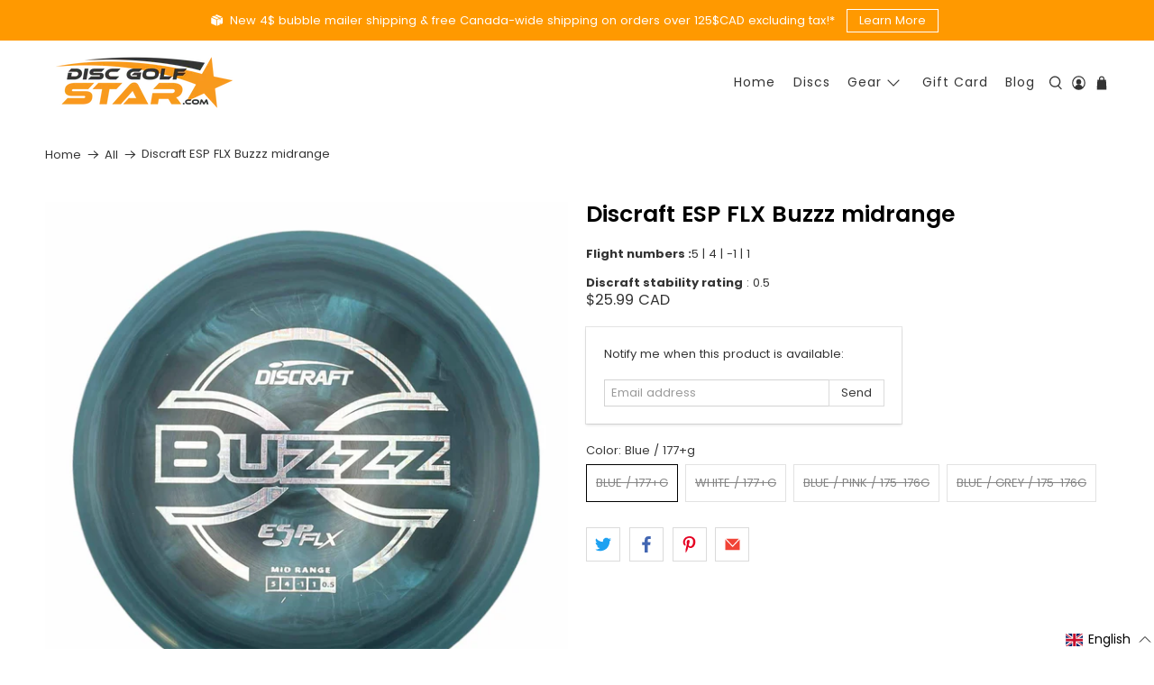

--- FILE ---
content_type: text/javascript; charset=utf-8
request_url: https://discgolfstar.com/products/discraft-esp-flx-buzzz-midrange.js
body_size: 1260
content:
{"id":8315877589232,"title":"Discraft ESP FLX Buzzz midrange","handle":"discraft-esp-flx-buzzz-midrange","description":"\u003cp\u003e\u003cstrong\u003eFlight numbers : \u003c\/strong\u003e5 | 4 | -1 | 1\u003c\/p\u003e\n\u003cp\u003e\u003cstrong\u003eDiscraft stability rating\u003c\/strong\u003e : 0.5\u003c\/p\u003e\n\u003c!-- split --\u003e\n\u003ch2\u003eESP FLX Buzzz midrange by Discraft.\u003c\/h2\u003e\n\u003cp\u003eThe Buzzz is Discgolf’s most popular midrange due to its consistency and compatibility with a wide range of players styles. The Buzzz is a low profile modern midrange that is the gold standard for straight to stable flights players can trust.\u003c\/p\u003e","published_at":"2023-08-20T15:37:36-04:00","created_at":"2023-08-20T15:32:38-04:00","vendor":"Discraft","type":"Discs","tags":["disc golf","Discraft","Discs","ESP FLX","Fade 1","Glide 4","Green","Mid-Range","Midrange","prix régulier","Purple","Speed 5","Turn -1"],"price":2599,"price_min":2599,"price_max":2599,"available":false,"price_varies":false,"compare_at_price":2599,"compare_at_price_min":2599,"compare_at_price_max":2599,"compare_at_price_varies":false,"variants":[{"id":46621379199216,"title":"Blue \/ 177+g","option1":"Blue \/ 177+g","option2":null,"option3":null,"sku":"DC-ESP-FLX-BUZZZ-1","requires_shipping":true,"taxable":true,"featured_image":null,"available":false,"name":"Discraft ESP FLX Buzzz midrange - Blue \/ 177+g","public_title":"Blue \/ 177+g","options":["Blue \/ 177+g"],"price":2599,"weight":175,"compare_at_price":2599,"inventory_management":"shopify","barcode":"","quantity_rule":{"min":1,"max":null,"increment":1},"quantity_price_breaks":[],"requires_selling_plan":false,"selling_plan_allocations":[]},{"id":46621379231984,"title":"White \/ 177+g","option1":"White \/ 177+g","option2":null,"option3":null,"sku":"DC-ESP-FLX-BUZZZ-2","requires_shipping":true,"taxable":true,"featured_image":null,"available":false,"name":"Discraft ESP FLX Buzzz midrange - White \/ 177+g","public_title":"White \/ 177+g","options":["White \/ 177+g"],"price":2599,"weight":175,"compare_at_price":2599,"inventory_management":"shopify","barcode":"","quantity_rule":{"min":1,"max":null,"increment":1},"quantity_price_breaks":[],"requires_selling_plan":false,"selling_plan_allocations":[]},{"id":46621379264752,"title":"Blue \/ Pink \/ 175-176g","option1":"Blue \/ Pink \/ 175-176g","option2":null,"option3":null,"sku":"DC-ESP-FLX-BUZZZ-3","requires_shipping":true,"taxable":true,"featured_image":null,"available":false,"name":"Discraft ESP FLX Buzzz midrange - Blue \/ Pink \/ 175-176g","public_title":"Blue \/ Pink \/ 175-176g","options":["Blue \/ Pink \/ 175-176g"],"price":2599,"weight":175,"compare_at_price":2599,"inventory_management":"shopify","barcode":"","quantity_rule":{"min":1,"max":null,"increment":1},"quantity_price_breaks":[],"requires_selling_plan":false,"selling_plan_allocations":[]},{"id":46621379297520,"title":"Blue \/ Grey \/ 175-176g","option1":"Blue \/ Grey \/ 175-176g","option2":null,"option3":null,"sku":"DC-ESP-FLX-BUZZZ-4","requires_shipping":true,"taxable":true,"featured_image":null,"available":false,"name":"Discraft ESP FLX Buzzz midrange - Blue \/ Grey \/ 175-176g","public_title":"Blue \/ Grey \/ 175-176g","options":["Blue \/ Grey \/ 175-176g"],"price":2599,"weight":175,"compare_at_price":2599,"inventory_management":"shopify","barcode":"","quantity_rule":{"min":1,"max":null,"increment":1},"quantity_price_breaks":[],"requires_selling_plan":false,"selling_plan_allocations":[]}],"images":["\/\/cdn.shopify.com\/s\/files\/1\/0607\/3044\/1968\/files\/Discraft_Discraft_ESP_FLX_Buzzz_midrange_921f075bb84444d97472f72cd4e40b11.jpg?v=1766526323","\/\/cdn.shopify.com\/s\/files\/1\/0607\/3044\/1968\/files\/Discraft_Discraft_ESP_FLX_Buzzz_midrange_821b940e049cdc24e6bca149b818e7be.jpg?v=1766526323","\/\/cdn.shopify.com\/s\/files\/1\/0607\/3044\/1968\/files\/Discraft_Discraft_ESP_FLX_Buzzz_midrange_6f2eb2a73b56ab749bbda996c903be0a.jpg?v=1766526323","\/\/cdn.shopify.com\/s\/files\/1\/0607\/3044\/1968\/files\/Discraft_Discraft_ESP_FLX_Buzzz_midrange_ec92f5840381bbd72cbc2ccb86c9c40f.jpg?v=1766526323"],"featured_image":"\/\/cdn.shopify.com\/s\/files\/1\/0607\/3044\/1968\/files\/Discraft_Discraft_ESP_FLX_Buzzz_midrange_921f075bb84444d97472f72cd4e40b11.jpg?v=1766526323","options":[{"name":"Color","position":1,"values":["Blue \/ 177+g","White \/ 177+g","Blue \/ Pink \/ 175-176g","Blue \/ Grey \/ 175-176g"]}],"url":"\/products\/discraft-esp-flx-buzzz-midrange","media":[{"alt":"Discraft Discraft ESP FLX Buzzz midrange","id":42984375615728,"position":1,"preview_image":{"aspect_ratio":1.0,"height":2048,"width":2048,"src":"https:\/\/cdn.shopify.com\/s\/files\/1\/0607\/3044\/1968\/files\/Discraft_Discraft_ESP_FLX_Buzzz_midrange_921f075bb84444d97472f72cd4e40b11.jpg?v=1766526323"},"aspect_ratio":1.0,"height":2048,"media_type":"image","src":"https:\/\/cdn.shopify.com\/s\/files\/1\/0607\/3044\/1968\/files\/Discraft_Discraft_ESP_FLX_Buzzz_midrange_921f075bb84444d97472f72cd4e40b11.jpg?v=1766526323","width":2048},{"alt":"Discraft Discraft ESP FLX Buzzz midrange","id":42984375648496,"position":2,"preview_image":{"aspect_ratio":1.0,"height":2048,"width":2048,"src":"https:\/\/cdn.shopify.com\/s\/files\/1\/0607\/3044\/1968\/files\/Discraft_Discraft_ESP_FLX_Buzzz_midrange_821b940e049cdc24e6bca149b818e7be.jpg?v=1766526323"},"aspect_ratio":1.0,"height":2048,"media_type":"image","src":"https:\/\/cdn.shopify.com\/s\/files\/1\/0607\/3044\/1968\/files\/Discraft_Discraft_ESP_FLX_Buzzz_midrange_821b940e049cdc24e6bca149b818e7be.jpg?v=1766526323","width":2048},{"alt":"Discraft Discraft ESP FLX Buzzz midrange","id":42984375681264,"position":3,"preview_image":{"aspect_ratio":1.0,"height":2048,"width":2048,"src":"https:\/\/cdn.shopify.com\/s\/files\/1\/0607\/3044\/1968\/files\/Discraft_Discraft_ESP_FLX_Buzzz_midrange_6f2eb2a73b56ab749bbda996c903be0a.jpg?v=1766526323"},"aspect_ratio":1.0,"height":2048,"media_type":"image","src":"https:\/\/cdn.shopify.com\/s\/files\/1\/0607\/3044\/1968\/files\/Discraft_Discraft_ESP_FLX_Buzzz_midrange_6f2eb2a73b56ab749bbda996c903be0a.jpg?v=1766526323","width":2048},{"alt":"Discraft Discraft ESP FLX Buzzz midrange","id":42984375714032,"position":4,"preview_image":{"aspect_ratio":1.0,"height":2048,"width":2048,"src":"https:\/\/cdn.shopify.com\/s\/files\/1\/0607\/3044\/1968\/files\/Discraft_Discraft_ESP_FLX_Buzzz_midrange_ec92f5840381bbd72cbc2ccb86c9c40f.jpg?v=1766526323"},"aspect_ratio":1.0,"height":2048,"media_type":"image","src":"https:\/\/cdn.shopify.com\/s\/files\/1\/0607\/3044\/1968\/files\/Discraft_Discraft_ESP_FLX_Buzzz_midrange_ec92f5840381bbd72cbc2ccb86c9c40f.jpg?v=1766526323","width":2048}],"requires_selling_plan":false,"selling_plan_groups":[]}